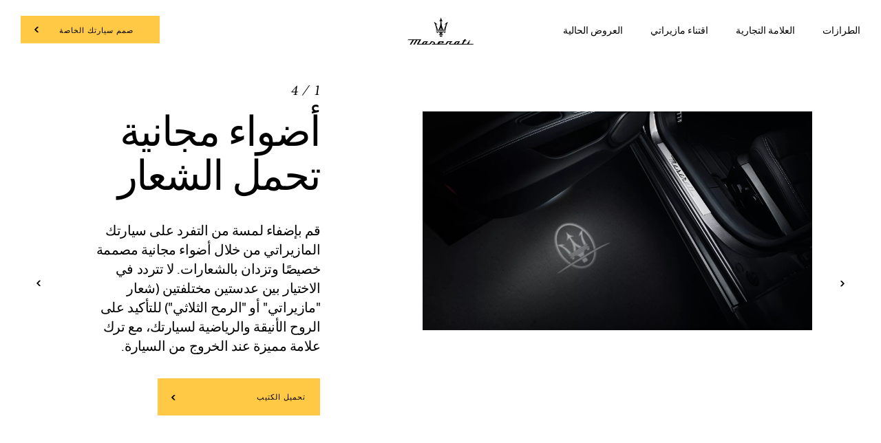

--- FILE ---
content_type: text/css;charset=utf-8
request_url: https://www.maserati.com/etc.clientlibs/maserati/clientlibs/clientlib-siteRtlCustom.496a3da35e642bc9eae41b7240512dce.css
body_size: 3193
content:
@media (max-width:479px){.hide-small{display:none!important}}@media (max-width:767px){.hide-medium{display:none!important}}@media (max-width:1023px){.hide-large{display:none!important}}.bg--first:before{background-color:#feb23e}.bg--second:before{background-color:red}.bg--third:before{background-color:#00f}.bg--fourth:before{background-color:purple}.bg--fifth:before{background-color:#006ffa}.bg--sixth:before{background-color:#699}@use "sass:math";.gallery-slide-new,.gallery-slide-new .main-slide{direction:ltr}.gallery-slide-new .main-slide .slide .download-cta-container,.gallery-slide-new .main-slide .slide .text-shade{background:linear-gradient(-135deg,rgba(0,0,0,.6),transparent 40%)}.gallery-slide-new .main-slide .slide .download-cta-container.black,.gallery-slide-new .main-slide .slide .text-shade.black{background:linear-gradient(-135deg,hsla(0,0%,100%,.6),hsla(0,0%,100%,0) 40%)}@media (min-width:1024px){.gallery-slide-new .main-slide .slide .download-cta-container.right,.gallery-slide-new .main-slide .slide .text-shade.right{background:linear-gradient(135deg,rgba(0,0,0,.6),transparent 40%)}}@media (min-width:1024px){.gallery-slide-new .main-slide .slide .download-cta-container.right.black,.gallery-slide-new .main-slide .slide .text-shade.right.black{background:linear-gradient(-135deg,hsla(0,0%,100%,.6),hsla(0,0%,100%,0) 40%)}}@media (max-width:767px){.timeline.component .element-wrapper .element.right{margin-right:0}}@media (max-width:767px){.timeline.component .element-wrapper .element .pin.right{right:auto}}@media (max-width:1023px){.timeline.component .element-wrapper .element .pin.left{right:100%}}@media (max-width:767px){.timeline.component .element-wrapper .element .pin.left{right:auto}}.timeline.component .element-wrapper .element .pin .wrapper .pin-date{-webkit-transform:translateX(50%);transform:translateX(50%)}.timeline.component .element-wrapper .element .pin .wrapper .pin-date .month{margin-bottom:4px}.textimage-background-fullheight{position:relative;width:100%;overflow:hidden;margin:0}.v360.component{direction:ltr}.v360.component .models{display:-webkit-box;display:-ms-flexbox;display:flex;direction:rtl!important}.v360.component .overlay,.v360.component .view-buttons{direction:rtl}.cta-tool-webtolead .form .privacy p{text-align:right!important}#maserati_menu_2018.new-menu .content .left .submenuContainer .content-submenu .list .element a:after{-webkit-transform:rotate(90deg);transform:rotate(90deg)}.model-list-2020 .models .model .car-container .car-subcontainer .left-arrow:after,.model-list-2020 .models .model .car-container .car-subcontainer .right-arrow:after,.usp-slider .thumbs .thumbs-center-container .nextTrigger,.usp-slider .thumbs .thumbs-center-container .prevTrigger{-webkit-transform:rotate(180deg);transform:rotate(180deg)}.configurator .conf-global-container .conf-container .row-img img:not(.background).top-right{right:0!important;left:auto!important}.configurator .conf-global-container .conf-container .tab-selectors .bg-arrow .arrow-left,.configurator .conf-global-container .conf-container .tab-selectors .bg-arrow .arrow-right,.configurator .conf-global-container .conf-container .tab-selectors .bg-arrow.clickable .arrow-left,.configurator .conf-global-container .conf-container .tab-selectors .bg-arrow.clickable .arrow-right{-webkit-transform:rotate(180deg);transform:rotate(180deg)}.configurator .conf-global-container .conf-container .model-selectors .arrow-up-container .arrow-up{-webkit-transform:rotate(90deg);transform:rotate(90deg)}@media (max-width:1023px) and (orientation:landscape){.configurator .conf-global-container .conf-container .model-selectors .arrow-up-container .arrow-left{-webkit-transform:rotate(180deg);transform:rotate(180deg)}}.configurator .conf-global-container .conf-container .models-switcher-landscape .models-switcher-landscape-inner .models-switcher-landscape-close .arrow-right,.configurator .conf-global-container .conf-container .row-selectors .section-container .tab-list-container .arrow-left{-webkit-transform:rotate(180deg);transform:rotate(180deg)}.configurator .conf-global-container .conf-container .row-selectors .section-container .tab-list-container .arrow-right{-webkit-transform:rotate(0deg);transform:rotate(0deg)}@media (max-width:1023px) and (orientation:landscape){.configurator .conf-global-container .conf-container .row-selectors .section-container-close .arrow-right{-webkit-transform:rotate(180deg);transform:rotate(180deg)}}.carousel-img-text-container .content-carousel-img-text__span:after{background:transparent url("data:image/svg+xml;charset=utf-8,%3Csvg xmlns='http://www.w3.org/2000/svg' width='52.087' height='52.087'%3E%3Cpath data-name='Path 26' d='M52.087 52.087H0V0h52.087z' fill='none'/%3E%3Cpath data-name='Path 27' d='M39.325 43.146l-17.1-17.1 17.1-17.1-4.6-4.6-21.7 21.7 21.699 21.7z' fill='%23006ffa'/%3E%3C/svg%3E") no-repeat 50% 50%;background-size:100%}.carousel-img-text-container .carousel-img-text__cursor .carousel-img-text__cursor-black .drag-icon-left,.carousel-img-text-container .carousel-img-text__cursor .carousel-img-text__cursor-black .drag-icon-right{-webkit-transform:rotate(180deg);transform:rotate(180deg)}.text-cta .text-cta__link:after{background:transparent url("data:image/svg+xml;charset=utf-8,%3Csvg xmlns='http://www.w3.org/2000/svg' width='52.087' height='52.087'%3E%3Cpath data-name='Path 26' d='M52.087 52.087H0V0h52.087z' fill='none'/%3E%3Cpath data-name='Path 27' d='M39.325 43.146l-17.1-17.1 17.1-17.1-4.6-4.6-21.7 21.7 21.699 21.7z' fill='%23006ffa'/%3E%3C/svg%3E") no-repeat 50% 50%;background-size:100%}.model-picker__container .model-picker__build-arrow,.model-picker__container .model-picker__build-arrow--black{-webkit-transform:rotate(180deg);transform:rotate(180deg)}.image-and-video .image-and-video__container .image-and-video__link:after,.intro-editoriale .intro-editoriale__text-container .intro-editoriale__link:after{background:transparent url("data:image/svg+xml;charset=utf-8,%3Csvg xmlns='http://www.w3.org/2000/svg' width='52.087' height='52.087'%3E%3Cpath data-name='Path 26' d='M52.087 52.087H0V0h52.087z' fill='none'/%3E%3Cpath data-name='Path 27' d='M39.325 43.146l-17.1-17.1 17.1-17.1-4.6-4.6-21.7 21.7 21.699 21.7z' fill='%23006ffa'/%3E%3C/svg%3E") no-repeat 50% 50%;background-size:100%}.engine_component .engine__link.cta--first:after{background:transparent url("data:image/svg+xml;charset=utf-8,%3Csvg xmlns='http://www.w3.org/2000/svg' width='52.087' height='52.087'%3E%3Cpath data-name='Path 26' d='M52.087 52.087H0V0h52.087z' fill='none'/%3E%3Cpath data-name='Path 27' d='M39.325 43.146l-17.1-17.1 17.1-17.1-4.6-4.6-21.7 21.7 21.699 21.7z' fill='%23feb23e'/%3E%3C/svg%3E") no-repeat 50% 50%;background-size:100%}.engine_component .engine__link.cta--second:after{background:transparent url("data:image/svg+xml;charset=utf-8,%3Csvg xmlns='http://www.w3.org/2000/svg' width='52.087' height='52.087'%3E%3Cpath data-name='Path 26' d='M52.087 52.087H0V0h52.087z' fill='none'/%3E%3Cpath data-name='Path 27' d='M39.325 43.146l-17.1-17.1 17.1-17.1-4.6-4.6-21.7 21.7 21.699 21.7z' fill='red'/%3E%3C/svg%3E") no-repeat 50% 50%;background-size:100%}.engine_component .engine__link.cta--third:after{background:transparent url("data:image/svg+xml;charset=utf-8,%3Csvg xmlns='http://www.w3.org/2000/svg' width='52.087' height='52.087'%3E%3Cpath data-name='Path 26' d='M52.087 52.087H0V0h52.087z' fill='none'/%3E%3Cpath data-name='Path 27' d='M39.325 43.146l-17.1-17.1 17.1-17.1-4.6-4.6-21.7 21.7 21.699 21.7z' fill='%2300f'/%3E%3C/svg%3E") no-repeat 50% 50%;background-size:100%}.engine_component .engine__link.cta--fourth:after{background:transparent url("data:image/svg+xml;charset=utf-8,%3Csvg xmlns='http://www.w3.org/2000/svg' width='52.087' height='52.087'%3E%3Cpath data-name='Path 26' d='M52.087 52.087H0V0h52.087z' fill='none'/%3E%3Cpath data-name='Path 27' d='M39.325 43.146l-17.1-17.1 17.1-17.1-4.6-4.6-21.7 21.7 21.699 21.7z' fill='purple'/%3E%3C/svg%3E") no-repeat 50% 50%;background-size:100%}.engine_component .engine__link.cta--fifth:after{background:transparent url("data:image/svg+xml;charset=utf-8,%3Csvg xmlns='http://www.w3.org/2000/svg' width='52.087' height='52.087'%3E%3Cpath data-name='Path 26' d='M52.087 52.087H0V0h52.087z' fill='none'/%3E%3Cpath data-name='Path 27' d='M39.325 43.146l-17.1-17.1 17.1-17.1-4.6-4.6-21.7 21.7 21.699 21.7z' fill='%23006ffa'/%3E%3C/svg%3E") no-repeat 50% 50%;background-size:100%}.zoom-label{-webkit-box-orient:horizontal;-webkit-box-direction:reverse;-ms-flex-direction:row-reverse;flex-direction:row-reverse;right:unset}.roominess .roominess__line-container{right:unset;left:50%}.clock-zoom .zoom-label__text{width:auto;padding-left:.9375rem;padding-right:.9375rem}#header-container [data-component=site-header] .header-view .header-content .arrow{-webkit-transform:rotate(180deg);transform:rotate(180deg)}@-webkit-keyframes bounce22{0%{left:0;right:auto}to{left:130px;right:auto}}@keyframes bounce22{0%{left:0;right:auto}to{left:130px;right:auto}}.configurator-2022.configurator-loading .configurator-loader .dot-container{left:calc(50% - 70px);right:auto}.configurator-2022.configurator-loading .configurator-loader .dot-container .dot{left:10px;right:auto}.configurator-2022 .conf-global-container .conf-container .row-img img:not(.background).top-right{right:0!important;left:auto!important}.configurator-2022 .conf-global-container .conf-container .model-selectors .model-selectors-inner .model-name .arrow-right,.configurator-2022 .conf-global-container .conf-container .row-selectors .section-container .tab-list-container .thumbs-container .arrow-left,.configurator-2022 .conf-global-container .conf-container .row-selectors .section-container .tab-list-container .thumbs-container .arrow-right,.configurator-2022 .conf-global-container .conf-container .tab-selectors .bg-arrow .arrow-left,.configurator-2022 .conf-global-container .conf-container .tab-selectors .bg-arrow .arrow-right,.configurator-2022 .conf-global-container .conf-container .tab-selectors .bg-arrow.clickable .arrow-left,.configurator-2022 .conf-global-container .conf-container .tab-selectors .bg-arrow.clickable .arrow-right{-webkit-transform:rotate(180deg);transform:rotate(180deg)}[dir=rtl] .redesign-model-submenu .shoppingtools-submenu-desktop-container .desktop-menu-footer-content{-webkit-transform:translate(50%,-50%);transform:translate(50%,-50%)}[dir=rtl] .redesign-model-submenu .mobile.submenu-background-black .submenu-bar-start-container .submenu-progress-bar-start{padding:35px}[dir=rtl] .redesign-model-submenu .desktop.submenu-background-black .submenu-progress-bar-start,[dir=rtl] .redesign-model-submenu .desktop.submenu-background-white .submenu-progress-bar-start,[dir=rtl] .redesign-model-submenu .mobile.submenu-background-black .submenu-progress-bar-start,[dir=rtl] .redesign-model-submenu .mobile.submenu-background-white .submenu-progress-bar-start{border-top-left-radius:0;border-top-right-radius:20px;border-left:none;border-right:4px solid #ffc845;-webkit-transform:skewX(8deg);transform:skewX(8deg);right:1px;overflow:hidden}[dir=rtl] .redesign-model-submenu .desktop.submenu-background-black .submenu-progress-bar-start.submenu-background-black,[dir=rtl] .redesign-model-submenu .desktop.submenu-background-white .submenu-progress-bar-start.submenu-background-black,[dir=rtl] .redesign-model-submenu .mobile.submenu-background-black .submenu-progress-bar-start.submenu-background-black,[dir=rtl] .redesign-model-submenu .mobile.submenu-background-white .submenu-progress-bar-start.submenu-background-black{-webkit-box-shadow:25px 0 rgba(13,13,13,.5);box-shadow:25px 0 rgba(13,13,13,.5)}[dir=rtl] .redesign-model-submenu .desktop.submenu-background-black .submenu-progress-bar-start.submenu-background-white,[dir=rtl] .redesign-model-submenu .desktop.submenu-background-white .submenu-progress-bar-start.submenu-background-white,[dir=rtl] .redesign-model-submenu .mobile.submenu-background-black .submenu-progress-bar-start.submenu-background-white,[dir=rtl] .redesign-model-submenu .mobile.submenu-background-white .submenu-progress-bar-start.submenu-background-white{-webkit-box-shadow:25px 0 hsla(0,0%,93.3%,.5);box-shadow:25px 0 hsla(0,0%,93.3%,.5)}[dir=rtl] .redesign-model-submenu .desktop.submenu-background-black .submenu-progress-bar-right,[dir=rtl] .redesign-model-submenu .desktop.submenu-background-white .submenu-progress-bar-right,[dir=rtl] .redesign-model-submenu .mobile.submenu-background-black .submenu-progress-bar-right,[dir=rtl] .redesign-model-submenu .mobile.submenu-background-white .submenu-progress-bar-right{right:auto;left:2px;-webkit-transform:skewX(-8deg);transform:skewX(-8deg)}[dir=rtl] .redesign-model-submenu .desktop.submenu-background-black .submenu-progress-bar-right.submenu-background-black,[dir=rtl] .redesign-model-submenu .desktop.submenu-background-white .submenu-progress-bar-right.submenu-background-black,[dir=rtl] .redesign-model-submenu .mobile.submenu-background-black .submenu-progress-bar-right.submenu-background-black,[dir=rtl] .redesign-model-submenu .mobile.submenu-background-white .submenu-progress-bar-right.submenu-background-black{-webkit-box-shadow:-25px 0 rgba(13,13,13,.5);box-shadow:-25px 0 rgba(13,13,13,.5)}[dir=rtl] .redesign-model-submenu .desktop.submenu-background-black .submenu-progress-bar-right.submenu-background-white,[dir=rtl] .redesign-model-submenu .desktop.submenu-background-white .submenu-progress-bar-right.submenu-background-white,[dir=rtl] .redesign-model-submenu .mobile.submenu-background-black .submenu-progress-bar-right.submenu-background-white,[dir=rtl] .redesign-model-submenu .mobile.submenu-background-white .submenu-progress-bar-right.submenu-background-white{-webkit-box-shadow:-25px 0 hsla(0,0%,93.3%,.5);box-shadow:-25px 0 hsla(0,0%,93.3%,.5)}[dir=rtl] .redesign-model-submenu .desktop.submenu-background-black .submenu-progress-bar__corner-right,[dir=rtl] .redesign-model-submenu .desktop.submenu-background-white .submenu-progress-bar__corner-right,[dir=rtl] .redesign-model-submenu .mobile.submenu-background-black .submenu-progress-bar__corner-right,[dir=rtl] .redesign-model-submenu .mobile.submenu-background-white .submenu-progress-bar__corner-right{left:0;right:auto;width:4%;border-top-left-radius:20px;-webkit-transform:skewX(-4deg);transform:skewX(-4deg);border-top-right-radius:0;border-bottom-left-radius:0;border:4px solid transparent;border-right:none;border-bottom:none}[dir=rtl] .redesign-model-submenu .desktop.submenu-background-black .submenu-bar-start-container .submenu-progress-bar-start,[dir=rtl] .redesign-model-submenu .desktop.submenu-background-white .submenu-bar-start-container .submenu-progress-bar-start,[dir=rtl] .redesign-model-submenu .mobile.submenu-background-black .submenu-bar-start-container .submenu-progress-bar-start,[dir=rtl] .redesign-model-submenu .mobile.submenu-background-white .submenu-bar-start-container .submenu-progress-bar-start{border-top-left-radius:0;border-top-right-radius:20px;border-left:none;border-right:4px solid #ffc845;-webkit-transform:skewX(8deg);transform:skewX(8deg);right:1px;overflow:hidden}[dir=rtl] .redesign-model-submenu .desktop.submenu-background-black .submenu-bar-start-container .submenu-progress-bar-start.submenu-background-black,[dir=rtl] .redesign-model-submenu .desktop.submenu-background-white .submenu-bar-start-container .submenu-progress-bar-start.submenu-background-black,[dir=rtl] .redesign-model-submenu .mobile.submenu-background-black .submenu-bar-start-container .submenu-progress-bar-start.submenu-background-black,[dir=rtl] .redesign-model-submenu .mobile.submenu-background-white .submenu-bar-start-container .submenu-progress-bar-start.submenu-background-black{-webkit-box-shadow:25px 0 rgba(13,13,13,.5);box-shadow:25px 0 rgba(13,13,13,.5)}[dir=rtl] .redesign-model-submenu .desktop.submenu-background-black .submenu-bar-start-container .submenu-progress-bar-start.submenu-background-white,[dir=rtl] .redesign-model-submenu .desktop.submenu-background-white .submenu-bar-start-container .submenu-progress-bar-start.submenu-background-white,[dir=rtl] .redesign-model-submenu .mobile.submenu-background-black .submenu-bar-start-container .submenu-progress-bar-start.submenu-background-white,[dir=rtl] .redesign-model-submenu .mobile.submenu-background-white .submenu-bar-start-container .submenu-progress-bar-start.submenu-background-white{-webkit-box-shadow:25px 0 hsla(0,0%,93.3%,.5);box-shadow:25px 0 hsla(0,0%,93.3%,.5)}[dir=rtl] .desktop-menu-container .desktop-menu-top-level.js-desktop-menu-top-level .redesign-menu-right-section{margin-left:0;margin-right:auto}[dir=rtl] .desktop-menu-container .menu-featured-content .section-right-models.start-animation .parallax-window .car-img{right:auto}[dir=rtl] .desktop-menu-container .desktop-menu-second-level-wrap .second-level-content-main .second-level-content-wrapper .second-level-content-desktop .second-level-content-item,[dir=rtl] .desktop-menu-container .desktop-menu-second-level-wrap .second-level-content-main .second-level-content-wrapper .second-level-content-desktop .wrap-model #models-container .model-list .car-description-title{text-align:right}[dir=rtl] .redesign-menu-main-wrap .redesign-menu-main-container .redesign-menu-right-section .redesign-menu-action-icon-container .second-level-action-container{margin-left:0}[dir=rtl] .redesign-menu-main-wrap .redesign-menu-main-container .redesign-menu-right-section .redesign-menu-icon-container #menu_checkbox:checked+label div:last-child,[dir=rtl] .redesign-menu-main-wrap .redesign-menu-main-container .redesign-menu-right-section .redesign-menu-icon-container #menu_checkbox:checked+label span:last-child{opacity:0}[dir=rtl] .base-content-overlay .close-overlay-desktop-button-redesign,[dir=rtl] .specifications .close-overlay-specification-redesign{right:auto;left:25px}[dir=rtl] .base-content-overlay .content{padding:8rem 8rem 8rem 14rem}@media (max-width:1023px){[dir=rtl] .base-content-overlay .content{padding:0}}[dir=rtl] .base-content-overlay .content,[dir=rtl] [data-component=specifications-overlay] .content,[dir=rtl] [data-component=specifications-overlay] .title{text-align:right}[dir=rtl] .cmp-highlight-content [data-component=base-carousel].full-bleed .carousel .carousel-slide:first-child{margin-left:unset}[dir=rtl] .collection-hero .model-hero__wrapper .generic-video .small-play-button{left:36px!important;right:auto!important}@media (max-width:769px){[dir=rtl] .collection-hero .model-hero__wrapper .generic-video .small-play-button{left:1pc!important;right:auto!important}}[dir=rtl] .collection-hero .model-hero__wrapper .generic-video .full-video .yt-video .pgYtControlsWrapper .pgYtControls .pgYtFullScreenButton{margin-left:auto;margin-right:1pc}@media (max-width:769px){[dir=rtl] .collection-hero .model-hero__wrapper .generic-video .full-video .yt-video .pgYtControlsWrapper .pgYtControls .pgYtFullScreenButton{margin-left:0}}[dir=rtl] .collection-hero .model-hero__wrapper .generic-video .full-video .yt-video .pgYtControlsWrapper .pgYtControls .pgYtMute,[dir=rtl] .collection-hero .model-hero__wrapper .generic-video .full-video .yt-video .pgYtControlsWrapper .pgYtControls .pgYtUnmute{margin-left:auto;margin-right:24px}@media (max-width:769px){[dir=rtl] .collection-hero .model-hero__wrapper .generic-video .full-video .yt-video .pgYtControlsWrapper .pgYtControls .pgYtMute,[dir=rtl] .collection-hero .model-hero__wrapper .generic-video .full-video .yt-video .pgYtControlsWrapper .pgYtControls .pgYtUnmute{margin-left:0}}[dir=rtl] .collection-hero .model-hero__wrapper .generic-video .full-video .yt-video .pgYtControlsWrapper .pgYtControls .pgYtPlay,[dir=rtl] .collection-hero .model-hero__wrapper .generic-video .full-video .yt-video .pgYtControlsWrapper .pgYtControls .pgYtStop{margin-left:24px;margin-right:auto}[dir=rtl] .collection-hero .model-hero__wrapper .generic-video .full-video .yt-video .pgYtControlsWrapper .pgYtControls .yt-current-time{margin-right:24px;margin-left:auto}@media (max-width:991px){[dir=rtl] .collection-hero .model-hero__wrapper .generic-video .full-video .yt-video .pgYtControlsWrapper .pgYtControls .yt-current-time{margin-right:1pc}}[dir=rtl] .collection-hero .model-hero__wrapper .generic-video .full-video .yt-video .pgYtControlsWrapper .pgYtControls .pgYtExitFullScreenButton{margin-left:auto;margin-right:1pc}@media (max-width:769px){[dir=rtl] .collection-hero .model-hero__wrapper .generic-video .full-video .yt-video .pgYtControlsWrapper .pgYtControls .pgYtExitFullScreenButton{margin-left:0}}[dir=rtl] .collection-hero .model-hero__wrapper .generic-video .full-video .yt-video .yt-quality-btn{margin-left:auto;margin-right:24px}@media (max-width:769px){[dir=rtl] .collection-hero .model-hero__wrapper .generic-video .full-video .yt-video .yt-quality-btn{margin-left:0}}[dir=rtl] .collection-hero .model-hero__wrapper .generic-video .full-video .yt-video .yt-subs-btn{margin-right:24px;margin-left:auto}@media (max-width:769px){[dir=rtl] .collection-hero .model-hero__wrapper .generic-video .full-video .yt-video .yt-subs-btn{margin-left:0}}[dir=rtl] .collection-hero .text-link-button{padding-left:0;padding-right:24px}@media (max-width:769px){[dir=rtl] .collection-hero .text-link-button{padding-left:0;padding-right:1pc}}[dir=rtl] .collection-hero .generic-video .full-video .video-container .video-container-layer .vid-controllers .vid-time-passed,[dir=rtl] .collection-hero .generic-video .full-video .video-container .video-container-layer .vid-controllers .video-item-mute-btn,[dir=rtl] .collection-hero .generic-video .full-video .video-container .video-container-layer .vid-controllers .video-item-quality-btn,[dir=rtl] .collection-hero .generic-video .full-video .video-container .video-container-layer .vid-controllers .video-item-subs-btn{margin-left:auto;margin-right:24px}@media (max-width:769px){[dir=rtl] .collection-hero .generic-video .full-video .video-container .video-container-layer .vid-controllers .vid-time-passed,[dir=rtl] .collection-hero .generic-video .full-video .video-container .video-container-layer .vid-controllers .video-item-mute-btn,[dir=rtl] .collection-hero .generic-video .full-video .video-container .video-container-layer .vid-controllers .video-item-quality-btn,[dir=rtl] .collection-hero .generic-video .full-video .video-container .video-container-layer .vid-controllers .video-item-subs-btn{margin-left:0}}[dir=rtl] #full-width-media .generic-video .small-play-button{right:auto;left:2pc}#main-detail-history-template .detail-top-title-first{margin-right:30%;margin-left:0;padding-left:0}#main-detail-history-template .detail-secondary-title-second{right:unset}#main-detail-history-template .detail-secondary-title-third{right:20%}#main-detail-history-template .image_left_text_right .text-first-coll{padding:0 10%!important}#main-detail-history-template .container-detail-secondary-title{margin-left:30vw}@media (max-width:1023px){#main-detail-history-template .container-detail-secondary-title{margin-left:0;margin-right:30vw}}.redesign-usp-slider .prevTrigger{-webkit-transform:rotate(180deg);transform:rotate(180deg)}.redesign-usp-slider .nextTrigger{-webkit-transform:rotate(0)!important;transform:rotate(0)!important}.toggle-image-scroll__sticky .mode1__titles{left:4%;right:auto}@media screen and (max-width:2560px){.toggle-image-scroll__sticky .mode1__titles{left:14%}}@media screen and (max-width:1920px){.toggle-image-scroll__sticky .mode1__titles{left:11%}}@media screen and (max-width:1440px){.toggle-image-scroll__sticky .mode1__titles{left:7%}}@media screen and (max-width:1280px){.toggle-image-scroll__sticky .mode1__titles{left:4%}}@media screen and (max-width:1025px){.toggle-image-scroll__sticky .mode1__titles{left:0}}@media (max-width:992px){.toggle-image-scroll__sticky .mode1__titles{left:18%}}@media (max-width:768px){.toggle-image-scroll__sticky .mode1__titles{left:15%}}@media (max-width:480px){.toggle-image-scroll__sticky .mode1__titles{left:-11%}}@media (max-width:400px){.toggle-image-scroll__sticky .mode1__titles{left:-18%}}@media (max-width:375px){.toggle-image-scroll__sticky .mode1__titles{left:-21%}}.scroll-switch-wrapper .scroll-switch-titles .title1{margin-left:-13%}.scroll-switch-wrapper .scroll-switch-titles .title2{margin-left:11%}@media screen and (max-width:2560px){.scroll-switch-wrapper .scroll-switch-titles.bothTitles .title1{margin-left:-6%}.scroll-switch-wrapper .scroll-switch-titles.bothTitles .title2{margin-left:6%}.scroll-switch-wrapper .scroll-switch-titles .title1,.scroll-switch-wrapper .scroll-switch-titles .title2{margin-left:-11%}.scroll-switch-wrapper .scroll-switch-titles.bottom .title1{margin-left:-4%}.scroll-switch-wrapper .scroll-switch-titles.bottom .title2{margin-left:-7%}}@media screen and (max-width:1920px){.scroll-switch-wrapper .scroll-switch-titles.bothTitles .title1{margin-left:-7%}.scroll-switch-wrapper .scroll-switch-titles.bothTitles .title2{margin-left:9%}.scroll-switch-wrapper .scroll-switch-titles .title1,.scroll-switch-wrapper .scroll-switch-titles .title2{margin-left:-15%}}@media screen and (max-width:1440px){.scroll-switch-wrapper .scroll-switch-titles.bothTitles .title1{margin-left:-9%}.scroll-switch-wrapper .scroll-switch-titles.bothTitles .title2{margin-left:10%}.scroll-switch-wrapper .scroll-switch-titles .title1{margin-left:-21%}.scroll-switch-wrapper .scroll-switch-titles .title2{margin-left:-22%}.scroll-switch-wrapper .scroll-switch-titles.bottom .title1{margin-left:-15%}.scroll-switch-wrapper .scroll-switch-titles.bottom .title2{margin-left:-18%}}@media screen and (max-width:1025px){.scroll-switch-wrapper .scroll-switch-titles.bothTitles .title1{margin-left:-12%}.scroll-switch-wrapper .scroll-switch-titles.bothTitles .title2{margin-left:13%}.scroll-switch-wrapper .scroll-switch-titles .title1{margin-left:-28%}.scroll-switch-wrapper .scroll-switch-titles .title2{margin-left:-27%}.scroll-switch-wrapper .scroll-switch-titles.bottom .title1{margin-left:-23%}.scroll-switch-wrapper .scroll-switch-titles.bottom .title2{margin-left:-24%}}@media (max-width:992px){.scroll-switch-wrapper .scroll-switch-titles.bothTitles .title1{margin-left:-13%}.scroll-switch-wrapper .scroll-switch-titles.bothTitles .title2{margin-left:14%}.scroll-switch-wrapper .scroll-switch-titles .title1{margin-left:-28%}.scroll-switch-wrapper .scroll-switch-titles .title2{margin-left:-27%}}@media (max-width:768px){.scroll-switch-wrapper .scroll-switch-titles.bothTitles .title1{margin-left:-9%}.scroll-switch-wrapper .scroll-switch-titles.bothTitles .title2{margin-left:10%}.scroll-switch-wrapper .scroll-switch-titles .title1,.scroll-switch-wrapper .scroll-switch-titles .title2{margin-left:-9%}}@media (max-width:480px){.scroll-switch-wrapper .scroll-switch-titles .title1{margin-left:-15%}.scroll-switch-wrapper .scroll-switch-titles .title2{margin-left:-19%}.scroll-switch-wrapper .scroll-switch-titles.bottom .title1{margin-left:0}.scroll-switch-wrapper .scroll-switch-titles.bottom .title2{margin-left:-19%}}@media (max-width:400px){.scroll-switch-wrapper .scroll-switch-titles.bottom .title2{margin-left:-16%}}@media (max-width:350px){.scroll-switch-wrapper .scroll-switch-titles.bottom .title2{margin-left:-13%}}@media (max-width:325px){.scroll-switch-wrapper .scroll-switch-titles.bottom .title2{margin-left:0}}

--- FILE ---
content_type: application/javascript;charset=UTF-8
request_url: https://wtl.maserati.com/wtl/countryStateProvDealers.jsp?countryCodes=66&zip=undefined&callback=jQuery22005664496893766136_1766460927860&_=1766460927861
body_size: 522
content:
jQuery22005664496893766136_1766460927860([{"dealerList":[{"zip":"11371","country":"66","code":"63817","address":"16 Josip Tito Street, Heliopolis","vendita":true,"lng":"+31.396350","city":"CAIRO","chatEnabled":false,"url":"https://www.maserati.com/eg/en/Official-Dealer","chatDealer":false,"assistenza":true,"stateProv":"Egypt","eCommerceEnabled":false,"phone":"+20 226239994","emailAddr":"maserati.egypt@mti-mmgroup.com","name":"MM GROUP FOR INDUSTRY AND INT. TRADE","fax":"+20","lat":"+30.138830","selected":false,"RemoteTD":false}],"descr":"Egypt","stateProvList":[],"code":"66","orderCountryDealer":"0"}]);

--- FILE ---
content_type: image/svg+xml
request_url: https://www.maserati.com/etc.clientlibs/maserati/clientlibs/clientlib-vendorRedesign/resources/img/redesign_menu_logo_white.svg
body_size: 1492
content:
<svg width='139' height='30' xmlns='http://www.w3.org/2000/svg'><g fill='#FFF' fill-rule='nonzero'><path d='M133.218 15.169l-2.226.001.157-.277c.363-.642.744-.848 1.57-.848h1.136l-.637 1.124z'/><path d='M130.815 19.514l2.046-3.612h-2.226l-1.766 3.119c-.2.351-.471.494-.939.495l-5.41.002 2.188-3.864c.308-.544.425-.583 1.146-.583h.646c.632 0 .93-.15 1.18-.59l.301-.535-2.307.001.993-1.754-1.455.001c-.634 0-.931.148-1.179.585l-.661 1.169h-1.211l-.637 1.125h1.212l-2.239 3.952c-.198.35-.47.494-.936.494l-4.807.002 2.556-4.101h-1.765c-.412 0-.589.118-.847.388-.001-.296-.122-.388-.445-.388-.408 0-.816-.002-1.225-.001-2.008 0-3.13.545-4.003 1.944l-1.04 1.669c-.217.348-.488.49-.935.49l-3.097.001c-1.122 0-1.56-.141-1.685-.657-.134-.556.15-1.008 1.652-1.882l.85-.494c.396-.23.555-.35.503-.6-.048-.224-.202-.47-1.429-.47l-5.825.001c-.616 0-.903.144-1.182.59l-1.884 3.025c-.217.347-.488.488-.935.488h-9.35l.4-1.03h4.668c.921 0 1.303-.208 1.635-.895l.446-.921c.112-.231.206-.56.016-.81-.22-.292-.784-.446-1.632-.446h-4.483c-1.433 0-2.087.35-2.59 1.39l-.93 1.924c-.319.656-.823.788-1.534.788h-3.207l.202-.266c.635-.837.513-1.768-.334-2.554-.831-.772-1.935-1.045-2.913-1.283h-2.494l-1.715 2.752c-.715 1.148-1.493 1.35-2.864 1.35H64.32l2.557-4.103h-1.772c-.412 0-.589.118-.846.388-.002-.296-.123-.388-.446-.388-.406 0-.811-.002-1.218-.001-2.008 0-3.13.545-4.003 1.944l-1.04 1.669c-.219.35-.48.488-.935.488l-4.6-.002 3.9-6.257c.228-.366-.074-.813-.55-.813H37.106c-1.24 0-1.853.276-2.44 1.151l7.896.004-4.401 7.06h2.273l4.4-7.06 3.162.002-4.4 7.058h2.273l4.4-7.057h3.161L49.8 19.434c-.166.267-.327.639-.152.898.147.217.516.332 1.068.332h5.99c.293 0 .42-.084.602-.276.002.21.203.276.433.276h10.3c2.043 0 3.129-.524 4.007-1.933l1.357-2.177.14.023c1.623.271 2.446.8 2.516 1.614.029.334-.09.638-.344.879-.303.287-.768.453-1.277.455-1.037.003-1.453.356-1.856 1.14h8.72c.294 0 .42-.085.603-.277 0 .21.202.276.432.276h12.898c.87 0 1.248-.201 1.682-.898l1.51-2.424c.346-.552.773-.768 1.525-.768h2.274a8.293 8.293 0 00-1.14.826c-.43.389-.847.926-.923 1.62-.053.485.083.899.391 1.197.303.293.749.447 1.288.447h5.302c.294 0 .42-.084.602-.276.002.21.203.276.433.276h11.157c.293 0 .42-.084.602-.276.002.21.203.276.433.276h16.5c.994 0 1.498-.283 1.686-.948l.057-.204-7.8.003zm-45.198-2.428c.224-.566.744-.613 1.214-.613h2.543l-.176.453c-.206.532-.673.577-1.095.577h-2.652l.166-.417zm-23.124 1.662c-.351.564-.764.774-1.524.773h-1.257l1.36-2.182c.344-.553.771-.768 1.523-.768h1.256l-1.358 2.177zm50.432 0c-.351.564-.764.774-1.524.773h-1.257l1.36-2.182c.344-.553.771-.768 1.523-.768h1.256l-1.358 2.177z'/><g><path d='M7.777 27.184v-1.112h5.85v1.112h-5.85zM10.702 29.488h1.844V27.76H8.858v1.728h1.844M8.858 25.497c-.005-.954-.26-1.885-1.044-2.52h5.776c-.783.635-1.038 1.566-1.044 2.52H8.858zM3.973 21.143v-.821h13.459v.82H3.971zM4.575 24.102c.786-.164 1.634-.593 2.196-1.124H4.43l.144 1.124zM16.83 24.102c-.786-.164-1.634-.593-2.196-1.124h2.34l-.145 1.124zM3.746 18.521C3.008 14.268 1.584 9.839.017 6.926c1.682.889 3.49 2.3 5.425 4.231a22.731 22.731 0 00-2.407-.496c1.119 2.576 2.043 5.204 2.883 7.86H3.746zM17.658 18.521c.738-4.253 2.162-8.682 3.729-11.595-1.682.889-3.49 2.3-5.425 4.231.802-.21 1.605-.376 2.407-.496-1.118 2.576-2.043 5.204-2.883 7.86h2.172zM3.26 19.894v-.832h14.885v.832H3.259zM8.194 6.476c1.149-1.925 2.135-4.113 2.508-6.38.373 2.267 1.36 4.455 2.508 6.38-.409-.18-.842-.37-1.323-.577-.416-.18-.593-.074-.578.344.138 4.089.755 8.738 2.947 12.278h-2.582a20.23 20.23 0 01-.972-2.789 20.222 20.222 0 01-.972 2.789H7.148c2.192-3.54 2.81-8.19 2.948-12.278.014-.418-.163-.524-.58-.344-.48.208-.913.397-1.322.577zM3.26 22.402v-.831h14.885v.831H3.259z'/></g></g></svg>
